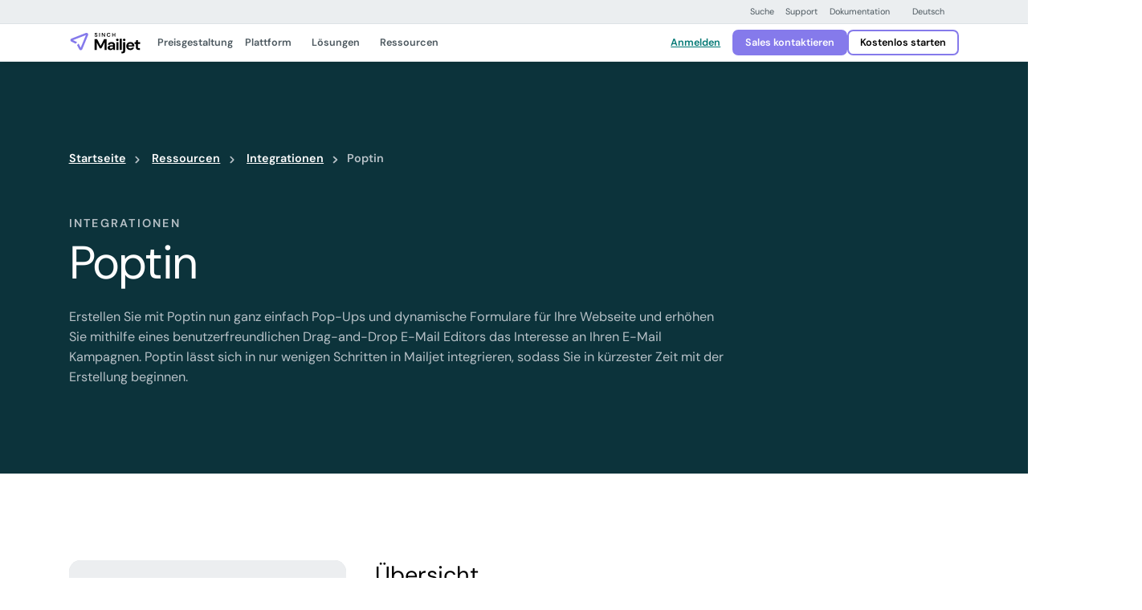

--- FILE ---
content_type: text/css
request_url: https://www.mailjet.com/wp-content/themes/simpletexting-theme-blank/assets/stylesheets/blocks/resources.min.css?ver=1769210741
body_size: -197
content:
.resources-cards-wrap{padding-bottom:1.5rem;margin-bottom:-1.5rem}@media (max-width:767px) and (min-width:433px){.resources-cards .resoureces-cards__slide{width:344px}}

--- FILE ---
content_type: application/javascript; charset=UTF-8
request_url: https://www.mailjet.com/cdn-cgi/challenge-platform/h/b/scripts/jsd/d251aa49a8a3/main.js?
body_size: 9956
content:
window._cf_chl_opt={AKGCx8:'b'};~function(u6,Wi,WI,WM,Ww,Wc,Wj,Wy,u0,u1){u6=P,function(z,s,ut,u5,W,N){for(ut={z:487,s:359,W:300,N:424,l:383,X:434,Y:502,J:481,E:294},u5=P,W=z();!![];)try{if(N=parseInt(u5(ut.z))/1+-parseInt(u5(ut.s))/2*(-parseInt(u5(ut.W))/3)+-parseInt(u5(ut.N))/4+-parseInt(u5(ut.l))/5+parseInt(u5(ut.X))/6+parseInt(u5(ut.Y))/7+parseInt(u5(ut.J))/8*(parseInt(u5(ut.E))/9),s===N)break;else W.push(W.shift())}catch(l){W.push(W.shift())}}(g,491400),Wi=this||self,WI=Wi[u6(477)],WM=null,Ww=Wr(),Wc=function(pU,pQ,py,pc,pw,uq,s,W,N,l){return pU={z:342,s:340,W:442},pQ={z:350,s:297,W:279,N:260,l:297,X:323,Y:313,J:389,E:308,S:323,b:288,B:425,m:357,K:314,A:468,d:439,h:338,G:451,x:452,n:335,O:297,C:433,F:285,a:456,L:357,D:456,i:297},py={z:303},pc={z:324,s:303,W:456,N:409,l:374,X:258,Y:374,J:258,E:263,S:260,b:297,B:409,m:374,K:415,A:376,d:288,h:283,G:357,x:518,n:425,O:262,C:357,F:362,a:257,L:357,D:397,i:297,I:431,M:362,f:324,R:496,k:390,T:409,o:336,v:376,H:314,Z:376,e:367,c:357,j:329,y:437,Q:367,U:283,V:376,g0:257,g1:297,g2:293,g3:298,g4:357,g5:329,g6:370,g7:319,g8:308,g9:335},pw={z:354,s:456},uq=u6,s={'HCwAp':uq(pU.z),'xleaK':function(X,Y){return X==Y},'NJArd':function(X,Y){return X>Y},'yfhti':function(X,Y){return X<Y},'EVVgj':function(X,Y){return X-Y},'oGvBq':function(X,Y){return X>Y},'gATyn':function(X,Y){return X(Y)},'tSwRf':function(X,Y){return X-Y},'AMEqo':function(X,Y){return X<<Y},'xzAZE':function(X,Y){return X&Y},'wpSAX':function(X,Y){return X(Y)},'SnkJj':function(X,Y){return Y|X},'XKgdL':function(X,Y){return X(Y)},'uWeZJ':function(X,Y){return X!==Y},'rdQvi':function(X,Y){return X>Y},'Ezogb':function(X,Y){return Y==X},'zfhho':function(X,Y){return X<<Y},'oQjLm':function(X,Y){return X<Y},'FWTtQ':function(X,Y){return Y|X},'TaobW':function(X,Y){return X|Y},'mvTwy':function(X,Y){return Y&X},'wHGJC':function(X,Y){return X==Y},'lhJHm':function(X,Y){return X-Y},'IPUAA':function(X,Y){return X(Y)},'GYpvX':function(X,Y){return X>Y},'OEppy':function(X,Y){return Y!=X},'wIemW':function(X,Y){return X&Y},'RwAzJ':function(X,Y){return X==Y},'BPqNH':function(X,Y){return X(Y)},'gAVtj':function(X,Y){return X*Y},'ChIIV':function(X,Y){return Y&X},'sxELo':function(X,Y){return X<Y},'WRCXI':function(X,Y){return X-Y},'gNJTS':function(X,Y){return X===Y},'sedDx':function(X,Y){return X+Y}},W=String[uq(pU.s)],N={'h':function(X){return X==null?'':N.g(X,6,function(Y,uJ){return uJ=P,s[uJ(pw.z)][uJ(pw.s)](Y)})},'g':function(X,Y,J,uE,E,S,B,K,A,G,x,O,C,F,L,D,i,I,M,R){if(uE=uq,s[uE(pc.z)](null,X))return'';for(S={},B={},K='',A=2,G=3,x=2,O=[],C=0,F=0,L=0;L<X[uE(pc.s)];L+=1)if(D=X[uE(pc.W)](L),Object[uE(pc.N)][uE(pc.l)][uE(pc.X)](S,D)||(S[D]=G++,B[D]=!0),i=K+D,Object[uE(pc.N)][uE(pc.Y)][uE(pc.J)](S,i))K=i;else for(I=uE(pc.E)[uE(pc.S)]('|'),M=0;!![];){switch(I[M++]){case'0':S[i]=G++;continue;case'1':0==A&&(A=Math[uE(pc.b)](2,x),x++);continue;case'2':if(Object[uE(pc.B)][uE(pc.m)][uE(pc.J)](B,K)){if(s[uE(pc.K)](256,K[uE(pc.A)](0))){for(E=0;s[uE(pc.d)](E,x);C<<=1,F==s[uE(pc.h)](Y,1)?(F=0,O[uE(pc.G)](J(C)),C=0):F++,E++);for(R=K[uE(pc.A)](0),E=0;s[uE(pc.x)](8,E);C=R&1.77|C<<1.77,s[uE(pc.z)](F,Y-1)?(F=0,O[uE(pc.G)](s[uE(pc.n)](J,C)),C=0):F++,R>>=1,E++);}else{for(R=1,E=0;E<x;C=R|C<<1,s[uE(pc.z)](F,s[uE(pc.O)](Y,1))?(F=0,O[uE(pc.C)](J(C)),C=0):F++,R=0,E++);for(R=K[uE(pc.A)](0),E=0;16>E;C=s[uE(pc.F)](C,1)|s[uE(pc.a)](R,1),Y-1==F?(F=0,O[uE(pc.L)](s[uE(pc.D)](J,C)),C=0):F++,R>>=1,E++);}A--,0==A&&(A=Math[uE(pc.i)](2,x),x++),delete B[K]}else for(R=S[K],E=0;E<x;C=s[uE(pc.I)](s[uE(pc.M)](C,1),1&R),s[uE(pc.f)](F,Y-1)?(F=0,O[uE(pc.L)](s[uE(pc.D)](J,C)),C=0):F++,R>>=1,E++);continue;case'3':A--;continue;case'4':K=s[uE(pc.R)](String,D);continue}break}if(s[uE(pc.k)]('',K)){if(Object[uE(pc.T)][uE(pc.m)][uE(pc.X)](B,K)){if(s[uE(pc.o)](256,K[uE(pc.v)](0))){for(E=0;E<x;C<<=1,s[uE(pc.H)](F,Y-1)?(F=0,O[uE(pc.G)](J(C)),C=0):F++,E++);for(R=K[uE(pc.Z)](0),E=0;8>E;C=s[uE(pc.e)](C,1)|1&R,F==Y-1?(F=0,O[uE(pc.c)](J(C)),C=0):F++,R>>=1,E++);}else{for(R=1,E=0;s[uE(pc.j)](E,x);C=s[uE(pc.y)](s[uE(pc.Q)](C,1),R),F==s[uE(pc.U)](Y,1)?(F=0,O[uE(pc.C)](J(C)),C=0):F++,R=0,E++);for(R=K[uE(pc.V)](0),E=0;16>E;C=C<<1|s[uE(pc.g0)](R,1),Y-1==F?(F=0,O[uE(pc.G)](s[uE(pc.D)](J,C)),C=0):F++,R>>=1,E++);}A--,0==A&&(A=Math[uE(pc.g1)](2,x),x++),delete B[K]}else for(R=S[K],E=0;E<x;C=s[uE(pc.g2)](C<<1,s[uE(pc.g3)](R,1)),s[uE(pc.f)](F,Y-1)?(F=0,O[uE(pc.g4)](J(C)),C=0):F++,R>>=1,E++);A--,A==0&&x++}for(R=2,E=0;s[uE(pc.g5)](E,x);C=s[uE(pc.I)](C<<1.66,R&1),s[uE(pc.g6)](F,Y-1)?(F=0,O[uE(pc.G)](J(C)),C=0):F++,R>>=1,E++);for(;;)if(C<<=1,F==s[uE(pc.g7)](Y,1)){O[uE(pc.c)](s[uE(pc.g8)](J,C));break}else F++;return O[uE(pc.g9)]('')},'j':function(X,pj,uS){return pj={z:376},uS=uq,X==null?'':''==X?null:N.i(X[uS(py.z)],32768,function(Y,ub){return ub=uS,X[ub(pj.z)](Y)})},'i':function(X,Y,J,uB,E,S,B,K,A,G,x,O,C,F,L,D,R,i,I,M){for(uB=uq,E=[],S=4,B=4,K=3,A=[],O=J(0),C=Y,F=1,G=0;s[uB(pQ.z)](3,G);E[G]=G,G+=1);for(L=0,D=Math[uB(pQ.s)](2,2),x=1;D!=x;)for(i=uB(pQ.W)[uB(pQ.N)]('|'),I=0;!![];){switch(i[I++]){case'0':M=O&C;continue;case'1':L|=x*(0<M?1:0);continue;case'2':0==C&&(C=Y,O=J(F++));continue;case'3':C>>=1;continue;case'4':x<<=1;continue}break}switch(L){case 0:for(L=0,D=Math[uB(pQ.l)](2,8),x=1;s[uB(pQ.X)](x,D);M=s[uB(pQ.Y)](O,C),C>>=1,s[uB(pQ.J)](0,C)&&(C=Y,O=s[uB(pQ.E)](J,F++)),L|=(0<M?1:0)*x,x<<=1);R=W(L);break;case 1:for(L=0,D=Math[uB(pQ.s)](2,16),x=1;s[uB(pQ.S)](x,D);M=O&C,C>>=1,0==C&&(C=Y,O=J(F++)),L|=(s[uB(pQ.b)](0,M)?1:0)*x,x<<=1);R=s[uB(pQ.B)](W,L);break;case 2:return''}for(G=E[3]=R,A[uB(pQ.m)](R);;){if(F>X)return'';for(L=0,D=Math[uB(pQ.s)](2,K),x=1;x!=D;M=O&C,C>>=1,s[uB(pQ.K)](0,C)&&(C=Y,O=s[uB(pQ.A)](J,F++)),L|=s[uB(pQ.d)](0<M?1:0,x),x<<=1);switch(R=L){case 0:for(L=0,D=Math[uB(pQ.l)](2,8),x=1;x!=D;M=s[uB(pQ.h)](O,C),C>>=1,0==C&&(C=Y,O=J(F++)),L|=(s[uB(pQ.G)](0,M)?1:0)*x,x<<=1);E[B++]=W(L),R=B-1,S--;break;case 1:for(L=0,D=Math[uB(pQ.l)](2,16),x=1;x!=D;M=O&C,C>>=1,C==0&&(C=Y,O=J(F++)),L|=x*(0<M?1:0),x<<=1);E[B++]=W(L),R=s[uB(pQ.x)](B,1),S--;break;case 2:return A[uB(pQ.n)]('')}if(S==0&&(S=Math[uB(pQ.O)](2,K),K++),E[R])R=E[R];else if(s[uB(pQ.C)](R,B))R=s[uB(pQ.F)](G,G[uB(pQ.a)](0));else return null;A[uB(pQ.L)](R),E[B++]=G+R[uB(pQ.D)](0),S--,G=R,S==0&&(S=Math[uB(pQ.i)](2,K),K++)}}},l={},l[uq(pU.W)]=N.h,l}(),Wj={},Wj[u6(312)]='o',Wj[u6(401)]='s',Wj[u6(282)]='u',Wj[u6(316)]='z',Wj[u6(505)]='n',Wj[u6(361)]='I',Wj[u6(372)]='b',Wy=Wj,Wi[u6(485)]=function(z,s,W,N,Nq,NY,NX,uh,X,J,E,S,B,K,A){if(Nq={z:478,s:467,W:457,N:511,l:317,X:466,Y:511,J:317,E:349,S:259,b:281,B:259,m:281,K:501,A:514,d:303,h:521,G:386,x:472,n:400,O:515,C:428,F:438,a:355,L:381,D:414},NY={z:519,s:305,W:303,N:428,l:271,X:498,Y:488},NX={z:409,s:374,W:258,N:357},uh=u6,X={'jSPmO':function(h,G){return h<G},'xNWsU':function(h,G){return G===h},'zDtEW':function(h,G){return h+G},'dnKZQ':function(h,G){return h+G},'HqWwA':function(h,G,x,O){return h(G,x,O)},'WpFje':uh(Nq.z),'RElxw':uh(Nq.s),'ErCjW':uh(Nq.W),'JWOQy':function(h,G){return h+G},'nBWiK':function(h,G,x){return h(G,x)},'lIviO':function(h,G){return h+G}},s===null||s===void 0)return N;for(J=WV(s),z[uh(Nq.N)][uh(Nq.l)]&&(J=J[uh(Nq.X)](z[uh(Nq.Y)][uh(Nq.J)](s))),J=z[uh(Nq.E)][uh(Nq.S)]&&z[uh(Nq.b)]?z[uh(Nq.E)][uh(Nq.B)](new z[(uh(Nq.m))](J)):function(G,ux,x){for(ux=uh,G[ux(NY.z)](),x=0;X[ux(NY.s)](x,G[ux(NY.W)]);X[ux(NY.N)](G[x],G[X[ux(NY.l)](x,1)])?G[ux(NY.X)](X[ux(NY.Y)](x,1),1):x+=1);return G}(J),E='nAsAaAb'.split('A'),E=E[uh(Nq.K)][uh(Nq.A)](E),S=0;S<J[uh(Nq.d)];B=J[S],K=X[uh(Nq.h)](WU,z,s,B),E(K)?X[uh(Nq.G)]===X[uh(Nq.x)]?s(uh(Nq.n)):(A='s'===K&&!z[uh(Nq.O)](s[B]),X[uh(Nq.C)](X[uh(Nq.F)],X[uh(Nq.a)](W,B))?X[uh(Nq.L)](Y,W+B,K):A||X[uh(Nq.L)](Y,X[uh(Nq.D)](W,B),s[B])):Y(W+B,K),S++);return N;function Y(G,x,uG){uG=uh,Object[uG(NX.z)][uG(NX.s)][uG(NX.W)](N,x)||(N[x]=[]),N[x][uG(NX.N)](G)}},u0=u6(320)[u6(260)](';'),u1=u0[u6(501)][u6(514)](u0),Wi[u6(330)]=function(z,s,NA,NK,un,W,N,l,X,Y){for(NA={z:396,s:348,W:303,N:503,l:402,X:303,Y:459,J:429,E:357,S:484,b:508},NK={z:375,s:394,W:309,N:454,l:334,X:337,Y:345,J:484,E:416,S:260,b:309,B:453,m:270,K:419,A:307,d:368,h:395,G:327,x:339,n:273,O:475,C:453,F:475,a:441,L:378,D:302,i:512,I:385,M:280,f:365,R:507,k:442,T:304,o:399,v:347},un=u6,W={'lThCs':function(J,E){return J!==E},'LhvuQ':function(J,E){return J+E},'joyRq':un(NA.z),'XdkED':function(J,E){return J(E)}},N=Object[un(NA.s)](s),l=0;l<N[un(NA.W)];l++)if(un(NA.N)===W[un(NA.l)])return![];else if(X=N[l],'f'===X&&(X='N'),z[X]){for(Y=0;Y<s[N[l]][un(NA.X)];-1===z[X][un(NA.Y)](s[N[l]][Y])&&(W[un(NA.J)](u1,s[N[l]][Y])||z[X][un(NA.E)](W[un(NA.S)]('o.',s[N[l]][Y]))),Y++);}else z[X]=s[N[l]][un(NA.b)](function(E,uO,S,B,K,A,h,G,x,n,L,D){if(uO=un,S={},S[uO(NK.z)]=function(m,K){return m+K},S[uO(NK.s)]=function(m,K){return m+K},S[uO(NK.W)]=uO(NK.N),B=S,W[uO(NK.l)](uO(NK.X),uO(NK.Y)))return W[uO(NK.J)]('o.',E);else for(K=uO(NK.E)[uO(NK.S)]('|'),A=0;!![];){switch(K[A++]){case'0':h=B[uO(NK.z)](B[uO(NK.s)](B[uO(NK.b)],B[uO(NK.B)][uO(NK.m)]),uO(NK.K))+x.r+uO(NK.A);continue;case'1':G=new m[(uO(NK.d))]();continue;case'2':G[uO(NK.h)]=2500;continue;case'3':x=z[uO(NK.G)];continue;case'4':L=(n={},n[uO(NK.x)]=K[uO(NK.B)][uO(NK.x)],n[uO(NK.n)]=A[uO(NK.B)][uO(NK.n)],n[uO(NK.O)]=l[uO(NK.C)][uO(NK.F)],n[uO(NK.a)]=h[uO(NK.C)][uO(NK.L)],n[uO(NK.D)]=G,n);continue;case'5':D={},D[uO(NK.i)]=n,D[uO(NK.I)]=L,D[uO(NK.M)]=uO(NK.f),G[uO(NK.R)](x[uO(NK.k)](D));continue;case'6':G[uO(NK.T)](uO(NK.o),h);continue;case'7':G[uO(NK.v)]=function(){};continue}break}})},u3();function WU(z,s,W,N9,N7,uK,N,l,S,X){N=(N9={z:476,s:413,W:492,N:470,l:499,X:413,Y:332,J:516,E:470,S:352,b:516,B:312,m:450,K:310,A:286,d:315,h:352,G:349,x:489,n:315},N7={z:440,s:391,W:286,N:296},uK=u6,{'NqiwW':function(Y,J){return J==Y},'JYbLT':uK(N9.z),'IiYoN':function(Y){return Y()},'EwOgg':function(Y,J){return Y!==J},'LetXM':uK(N9.s),'lTqpx':uK(N9.W),'nZlmr':uK(N9.N)});try{l=s[W]}catch(Y){if(N[uK(N9.l)](uK(N9.X),N[uK(N9.Y)])){if(N[uK(N9.J)](uK(N9.E),typeof W[uK(N9.S)]))return l[uK(N9.S)](function(){}),'p'}else return'i'}if(N[uK(N9.b)](null,l))return void 0===l?'u':'x';if(uK(N9.B)==typeof l)try{if(N[uK(N9.m)]===uK(N9.K))S=X[uK(N9.A)]||function(){},Y[uK(N9.A)]=function(uA){uA=uK,S(),S[uA(N7.z)]!==N[uA(N7.s)]&&(K[uA(N7.W)]=S,N[uA(N7.N)](A))};else if(N[uK(N9.d)]==typeof l[uK(N9.h)])return l[uK(N9.h)](function(){}),'p'}catch(S){}return z[uK(N9.G)][uK(N9.x)](l)?'a':l===z[uK(N9.G)]?'D':!0===l?'T':!1===l?'F':(X=typeof l,N[uK(N9.n)]==X?WQ(z,l)?'N':'f':Wy[X]||'?')}function Wk(uv,ug,s,W){return uv={z:256},ug=u6,s={},s[ug(uv.z)]=function(N,l){return N!==l},W=s,W[ug(uv.z)](WR(),null)}function WV(z,Ng,ud,s){for(Ng={z:466,s:348,W:430},ud=u6,s=[];null!==z;s=s[ud(Ng.z)](Object[ud(Ng.s)](z)),z=Object[ud(Ng.W)](z));return s}function We(l,X,pX,uY,Y,J,E,S,b,B,m,K,A,d,h,G){if(pX={z:445,s:417,W:292,N:380,l:419,X:500,Y:365,J:444,E:399,S:254,b:426,B:260,m:339,K:453,A:339,d:273,h:273,G:475,x:441,n:378,O:302,C:327,F:454,a:453,L:270,D:380,i:307,I:512,M:385,f:280,R:507,k:442,T:368,o:347,v:395,H:304,Z:444},uY=u6,Y={},Y[uY(pX.z)]=uY(pX.s),Y[uY(pX.W)]=function(n,O){return n+O},Y[uY(pX.N)]=uY(pX.l),Y[uY(pX.X)]=uY(pX.Y),Y[uY(pX.J)]=uY(pX.E),J=Y,!Wo(0))return![];S=(E={},E[uY(pX.S)]=l,E[uY(pX.b)]=X,E);try{for(b=J[uY(pX.z)][uY(pX.B)]('|'),B=0;!![];){switch(b[B++]){case'0':K=(m={},m[uY(pX.m)]=Wi[uY(pX.K)][uY(pX.A)],m[uY(pX.d)]=Wi[uY(pX.K)][uY(pX.h)],m[uY(pX.G)]=Wi[uY(pX.K)][uY(pX.G)],m[uY(pX.x)]=Wi[uY(pX.K)][uY(pX.n)],m[uY(pX.O)]=Ww,m);continue;case'1':A=Wi[uY(pX.C)];continue;case'2':d=J[uY(pX.W)](uY(pX.F),Wi[uY(pX.a)][uY(pX.L)])+J[uY(pX.D)]+A.r+uY(pX.i);continue;case'3':h={},h[uY(pX.I)]=S,h[uY(pX.M)]=K,h[uY(pX.f)]=J[uY(pX.X)],G[uY(pX.R)](Wc[uY(pX.k)](h));continue;case'4':G=new Wi[(uY(pX.T))]();continue;case'5':G[uY(pX.o)]=function(){};continue;case'6':G[uY(pX.v)]=2500;continue;case'7':G[uY(pX.H)](J[uY(pX.Z)],d);continue}break}}catch(x){}}function WR(uT,u9,z,s,W){if(uT={z:491,s:505,W:327,N:509,l:448,X:470,Y:326,J:427},u9=u6,z={'ftlAL':function(N,l){return l===N},'HxmoT':function(N,l){return N(l)},'Nxunw':u9(uT.z),'gNfhY':u9(uT.s)},s=Wi[u9(uT.W)],!s){if(z[u9(uT.N)]===u9(uT.z))return null;else z[u9(uT.l)](typeof l,u9(uT.X))&&z[u9(uT.Y)](E,S),J()}return W=s.i,typeof W!==z[u9(uT.J)]||W<30?null:W}function P(z,s,W,u){return z=z-254,W=g(),u=W[z],u}function u4(W,N,NT,uD,l,X,Y){if(NT={z:377,s:261,W:400,N:461,l:510,X:473,Y:409,J:374,E:258,S:376,b:357,B:376,m:358,K:344,A:321,d:356,h:358,G:290,x:357,n:420,O:275,C:357,F:297,a:483,L:357,D:276,i:400,I:504,M:261,f:280,R:474,k:506,T:360,o:322,v:517,H:266,Z:495,e:280,c:274,j:479,y:266},uD=u6,l={'ekYDR':function(J,E){return J|E},'mrlEp':function(J,E){return J<<E},'FBaZY':function(J,E){return E==J},'XTkyi':function(J,E){return J(E)},'CHNhv':function(J,E){return J-E},'cmHCi':function(J,E){return E&J},'mRIcB':function(J,E){return J-E},'jIoTk':function(J,E){return J-E},'sFgKw':function(J,E){return E==J},'ZcKtw':uD(NT.z),'pBECe':uD(NT.s),'jQkxG':uD(NT.W)},!W[uD(NT.N)]){if(uD(NT.l)!==l[uD(NT.X)])return;else{if(gw[uD(NT.Y)][uD(NT.J)][uD(NT.E)](ge,gc)){if(256>zK[uD(NT.S)](0)){for(sL=0;sD<st;sI<<=1,sM==sf-1?(sR=0,sk[uD(NT.b)](sT(so)),sv=0):sH++,si++);for(sZ=sr[uD(NT.B)](0),sw=0;8>se;sj=l[uD(NT.m)](l[uD(NT.K)](sy,1),sQ&1.25),l[uD(NT.A)](sU,sV-1)?(W0=0,W1[uD(NT.b)](l[uD(NT.d)](W2,W3)),W4=0):W5++,W6>>=1,sc++);}else{for(W7=1,W8=0;W9<Wg;Wz=l[uD(NT.h)](Ws<<1.7,WW),Wu==l[uD(NT.G)](Wp,1)?(WN=0,Wl[uD(NT.x)](WX(WY)),Wq=0):WJ++,WE=0,WP++);for(WS=Wb[uD(NT.B)](0),WB=0;16>Wm;WA=Wd<<1|l[uD(NT.n)](Wh,1),WG==l[uD(NT.O)](Wx,1)?(Wn=0,WO[uD(NT.C)](WC(WF)),Wa=0):WL++,WD>>=1,WK++);}sh--,sG==0&&(sx=sn[uD(NT.F)](2,sO),sC++),delete sF[sa]}else for(z6=z7[z8],z9=0;zg<zP;zs=zW<<1.88|1.17&zu,zp==l[uD(NT.a)](zN,1)?(zl=0,zX[uD(NT.L)](zY(zq)),zJ=0):zE++,zS>>=1,zz++);zb--,l[uD(NT.D)](0,zB)&&zm++}}if(N===uD(NT.i)){if(l[uD(NT.I)]===uD(NT.M))X={},X[uD(NT.f)]=uD(NT.R),X[uD(NT.k)]=W.r,X[uD(NT.T)]=l[uD(NT.o)],Wi[uD(NT.v)][uD(NT.H)](X,'*');else return N&&l[uD(NT.Z)]?X[uD(NT.Z)]():''}else Y={},Y[uD(NT.e)]=uD(NT.R),Y[uD(NT.k)]=W.r,Y[uD(NT.T)]=uD(NT.c),Y[uD(NT.j)]=N,Wi[uD(NT.v)][uD(NT.y)](Y,'*')}function WH(uV,uW,z,s,W,N){return uV={z:255,s:325,W:464,N:363,l:432},uW=u6,z={'Stetx':function(l){return l()},'KxgQT':function(l,X){return l>X},'YvTlT':function(l,X){return l-X}},s=3600,W=z[uW(uV.z)](Wv),N=Math[uW(uV.s)](Date[uW(uV.W)]()/1e3),z[uW(uV.N)](z[uW(uV.l)](N,W),s)?![]:!![]}function WT(uw,uP,z,s){if(uw={z:513,s:421},uP=u6,z={'dNccf':function(W,N){return W(N)},'QnmpM':function(W,N){return W*N}},s=WR(),null===s)return;WM=(WM&&z[uP(uw.z)](clearTimeout,WM),setTimeout(function(){Wf()},z[uP(uw.s)](s,1e3)))}function g(No){return No='GcfDF,status,RwAzJ,uWeZJ,JYbLT,QMhPV,GtCyD,nMknw,timeout,lIcIs,wpSAX,random,POST,success,string,joyRq,ajpKs,ZdENN,qwGhD,SItDs,xfJxz,createElement,prototype,/jsd/oneshot/d251aa49a8a3/0.2909396168815624:1769426816:tdDC0G_WPhWDG3NR3NOh51mDDLCL9bTq3rHZcS5wzJc/,ZLdOu,oZggf,Ssoln,lIviO,NJArd,3|0|1|6|2|7|4|5,1|2|4|7|6|5|0|3,[native code],/b/ov1/0.2909396168815624:1769426816:tdDC0G_WPhWDG3NR3NOh51mDDLCL9bTq3rHZcS5wzJc/,cmHCi,QnmpM,nkPjJ,xhr-error,3563904FeZRgu,gATyn,TYlZ6,gNfhY,xNWsU,XdkED,getPrototypeOf,SnkJj,YvTlT,gNJTS,4038936CNnfJC,DRuDW,hxPcv,FWTtQ,ErCjW,gAVtj,readyState,pkLOA2,ZGvEg,log,zlHSU,dUuQt,addEventListener,iframe,ftlAL,clientInformation,lTqpx,sxELo,WRCXI,_cf_chl_opt,/cdn-cgi/challenge-platform/h/,cwopV,charAt,d.cookie,UuAeO,indexOf,OthMb,api,appendChild,display: none,now,uTCSG,concat,OEtmt,BPqNH,aICcN,function,fVOLG,RElxw,ZcKtw,cloudflare-invisible,LRmiB4,loading,document,EIbnr,detail,FoCpX,8JmFRUA,XIOqb,jIoTk,LhvuQ,pRIb1,onload,799487tVcHYX,dnKZQ,isArray,contentWindow,xBOEc,DVEvp,onerror,kxVRN,randomUUID,XKgdL,navigator,splice,EwOgg,bcgtX,includes,5317501EpzJdI,TvSJw,pBECe,number,sid,send,map,Nxunw,gkngU,Object,errorInfoObject,dNccf,bind,isNaN,NqiwW,parent,oGvBq,sort,removeChild,HqWwA,AdeF3,Stetx,VNWAK,xzAZE,call,from,split,MPwed,tSwRf,2|3|1|0|4,dLive,contentDocument,postMessage,adlBh,wFCZH,5|4|0|3|9|2|10|6|7|8|1,AKGCx8,zDtEW,bSlYr,SSTpq3,error,mRIcB,sFgKw,GufLb,MAjZZ,0|3|2|1|4,source,Set,undefined,EVVgj,error on cf_chl_props,sedDx,onreadystatechange,toString,yfhti,body,CHNhv,stringify,iBruw,TaobW,245277NYGVrV,UFNSi,IiYoN,pow,mvTwy,1|6|4|0|5|8|9|3|10|7|2,179223uZtDsM,Function,JBxy9,length,open,jSPmO,karAH,/invisible/jsd,IPUAA,bnkjk,aouLY,WLYPM,object,wIemW,Ezogb,nZlmr,symbol,getOwnPropertyNames,location,lhJHm,_cf_chl_opt;JJgc4;PJAn2;kJOnV9;IWJi4;OHeaY1;DqMg0;FKmRv9;LpvFx1;cAdz2;PqBHf2;nFZCC5;ddwW5;pRIb1;rxvNi8;RrrrA2;erHi9,FBaZY,jQkxG,OEppy,xleaK,floor,HxmoT,__CF$cv$params,OTpVe,oQjLm,rxvNi8,http-code:,LetXM,gGjMn,lThCs,join,rdQvi,GShMs,ChIIV,CnwA5,fromCharCode,style,vkDH9b-+$UYlgAqRGci7Xup5OZWPMV8tNmJnIzSfTjQLxo6Eha4eBr2F13Kd0syCw,NDWhq,mrlEp,XEKTl,YGdwQ,ontimeout,keys,Array,GYpvX,href,catch,oaMWN,HCwAp,JWOQy,XTkyi,push,ekYDR,2QnOjdb,event,bigint,AMEqo,KxgQT,tabIndex,jsd,CEScJ,zfhho,XMLHttpRequest,DOMContentLoaded,wHGJC,UCdZp,boolean,oNWgG,hasOwnProperty,hRCRZ,charCodeAt,ojjMG,aUjz8,nuWrQ,UqmJe,nBWiK,qBjQD,4684520vZHlBN,lXVLD,chctx,WpFje'.split(','),g=function(){return No},g()}function u2(Nh,uC,W,N,l,X,Y,J,E,S){W=(Nh={z:447,s:497,W:299,N:260,l:289,X:462,Y:408,J:482,E:449,S:465,b:364,B:490,m:341,K:463,A:520,d:480,h:265},uC=u6,{'XIOqb':uC(Nh.z),'uTCSG':uC(Nh.s),'FoCpX':function(b,B,m,K,A){return b(B,m,K,A)}});try{for(N=uC(Nh.W)[uC(Nh.N)]('|'),l=0;!![];){switch(N[l++]){case'0':WI[uC(Nh.l)][uC(Nh.X)](X);continue;case'1':X=WI[uC(Nh.Y)](W[uC(Nh.J)]);continue;case'2':return Y={},Y.r=E,Y.e=null,Y;case'3':E=pRIb1(J,J[uC(Nh.E)]||J[W[uC(Nh.S)]],'n.',E);continue;case'4':X[uC(Nh.b)]='-1';continue;case'5':J=X[uC(Nh.B)];continue;case'6':X[uC(Nh.m)]=uC(Nh.K);continue;case'7':WI[uC(Nh.l)][uC(Nh.A)](X);continue;case'8':E={};continue;case'9':E=W[uC(Nh.d)](pRIb1,J,J,'',E);continue;case'10':E=pRIb1(J,X[uC(Nh.h)],'d.',E);continue}break}}catch(b){return S={},S.r={},S.e=b,S}}function Wf(z,uf,uM,u7,s,W,l,X,Y,J,E,S){if(uf={z:470,s:447,W:497,N:436,l:407,X:277,Y:311,J:284,E:269,S:260,b:364,B:289,m:462,K:341,A:463,d:408,h:267,G:403,x:449,n:373,O:265,C:520,F:490},uM={z:406,s:272},u7=u6,s={'SItDs':function(N,l){return N===l},'bSlYr':u7(uf.z),'adlBh':u7(uf.s),'ajpKs':function(N,l,X,Y,J){return N(l,X,Y,J)},'oNWgG':u7(uf.W),'GufLb':u7(uf.N),'WLYPM':u7(uf.l)},W=u2(),WZ(W.r,function(N,u8){u8=u7,s[u8(uM.z)](typeof z,s[u8(uM.s)])&&z(N),WT()}),W.e){if(s[u7(uf.X)]!==s[u7(uf.Y)])We(u7(uf.J),W.e);else for(l=u7(uf.E)[u7(uf.S)]('|'),X=0;!![];){switch(l[X++]){case'0':E[u7(uf.b)]='-1';continue;case'1':return Y={},Y.r=J,Y.e=null,Y;case'2':J={};continue;case'3':J[u7(uf.B)][u7(uf.m)](E);continue;case'4':E[u7(uf.K)]=u7(uf.A);continue;case'5':E=Y[u7(uf.d)](s[u7(uf.h)]);continue;case'6':J=s[u7(uf.G)](S,S,S[u7(uf.x)]||S[s[u7(uf.n)]],'n.',J);continue;case'7':J=b(S,E[u7(uf.O)],'d.',J);continue;case'8':B[u7(uf.B)][u7(uf.C)](E);continue;case'9':S=E[u7(uf.F)];continue;case'10':J=E(S,S,'',J);continue}break}}}function u3(Na,NF,NO,uF,s,W,N,S,b,B,l,X,Y){if(Na={z:346,s:411,W:405,N:379,l:393,X:455,Y:328,J:476,E:327,S:393,b:393,B:325,m:464,K:346,A:440,d:328,h:446,G:446,x:369,n:286,O:286},NF={z:440,s:476,W:286},NO={z:411,s:405,W:404},uF=u6,s={},s[uF(Na.z)]=function(J,E){return J>E},s[uF(Na.s)]=function(J,E){return E!==J},s[uF(Na.W)]=uF(Na.N),s[uF(Na.l)]=uF(Na.X),s[uF(Na.Y)]=uF(Na.J),W=s,N=Wi[uF(Na.E)],!N)return;if(!WH())return W[uF(Na.S)]===W[uF(Na.b)]?void 0:(S=3600,b=N(),B=l[uF(Na.B)](X[uF(Na.m)]()/1e3),W[uF(Na.K)](B-b,S)?![]:!![]);(l=![],X=function(ua){if(ua=uF,!l){if(l=!![],!WH())return W[ua(NO.z)](W[ua(NO.s)],ua(NO.W))?void 0:null;Wf(function(S){u4(N,S)})}},WI[uF(Na.A)]!==W[uF(Na.d)])?X():Wi[uF(Na.h)]?WI[uF(Na.G)](uF(Na.x),X):(Y=WI[uF(Na.n)]||function(){},WI[uF(Na.O)]=function(uL){uL=uF,Y(),WI[uL(NF.z)]!==uL(NF.s)&&(WI[uL(NF.W)]=Y,X())})}function Wv(uj,us,z,s){return uj={z:327,s:325,W:387},us=u6,z={'GcfDF':function(W,N){return W(N)}},s=Wi[us(uj.z)],Math[us(uj.s)](+z[us(uj.W)](atob,s.t))}function WQ(s,W,N1,um,N,l){return N1={z:469,s:422,W:301,N:422,l:301,X:409,Y:287,J:258,E:459,S:418},um=u6,N={},N[um(N1.z)]=function(X,Y){return X instanceof Y},N[um(N1.s)]=function(X,Y){return X<Y},l=N,l[um(N1.z)](W,s[um(N1.W)])&&l[um(N1.N)](0,s[um(N1.l)][um(N1.X)][um(N1.Y)][um(N1.J)](W)[um(N1.E)](um(N1.S)))}function Wr(pp,uX){return pp={z:495},uX=u6,crypto&&crypto[uX(pp.z)]?crypto[uX(pp.z)]():''}function Wo(z,ue,uz){return ue={z:398},uz=u6,Math[uz(ue.z)]()<z}function WZ(z,s,pu,pW,ps,pz,uu,W,N,l,X){pu={z:435,s:400,W:399,N:454,l:327,X:443,Y:453,J:368,E:304,S:471,b:412,B:366,m:270,K:410,A:461,d:395,h:347,G:486,x:493,n:318,O:318,C:351,F:351,a:461,L:343,D:507,i:442,I:291},pW={z:423},ps={z:388,s:306,W:392,N:333,l:331,X:388},pz={z:268,s:278,W:295,N:333,l:395,X:384,Y:376,J:460,E:494,S:357,b:376,B:371,m:458,K:382,A:264,d:376,h:353,G:494,x:297},uu=u6,W={'lXVLD':function(Y,J){return Y>J},'OthMb':function(Y,J){return Y<J},'kxVRN':function(Y,J){return Y==J},'UCdZp':function(Y,J){return J&Y},'UuAeO':function(Y,J){return Y==J},'qBjQD':function(Y,J){return Y<<J},'dLive':function(Y,J){return Y-J},'gGjMn':function(Y,J){return Y(J)},'oaMWN':function(Y,J){return J|Y},'wFCZH':function(Y,J){return Y!==J},'MAjZZ':uu(pu.z),'QMhPV':uu(pu.s),'fVOLG':uu(pu.W),'oZggf':function(Y,J){return Y+J},'CEScJ':uu(pu.N),'NDWhq':function(Y){return Y()}},N=Wi[uu(pu.l)],console[uu(pu.X)](Wi[uu(pu.Y)]),l=new Wi[(uu(pu.J))](),l[uu(pu.E)](W[uu(pu.S)],W[uu(pu.b)](W[uu(pu.B)],Wi[uu(pu.Y)][uu(pu.m)])+uu(pu.K)+N.r),N[uu(pu.A)]&&(l[uu(pu.d)]=5e3,l[uu(pu.h)]=function(up){if(up=uu,W[up(pz.z)](W[up(pz.s)],up(pz.W)))W[up(pz.N)](s,up(pz.l));else{if(W[up(pz.X)](256,gA[up(pz.Y)](0))){for(PD=0;W[up(pz.J)](Pt,Pi);PM<<=1,W[up(pz.E)](Pf,PR-1)?(Pk=0,PT[up(pz.S)](Po(Pv)),PH=0):PZ++,PI++);for(Pr=Pw[up(pz.b)](0),Pe=0;8>Pc;Py=PQ<<1.64|W[up(pz.B)](PU,1),W[up(pz.m)](PV,z0-1)?(z1=0,z2[up(pz.S)](z3(z4)),z5=0):z6++,z7>>=1,Pj++);}else{for(z8=1,z9=0;zg<zP;zs=W[up(pz.K)](zW,1)|zu,zp==W[up(pz.A)](zN,1)?(zl=0,zX[up(pz.S)](W[up(pz.N)](zY,zq)),zJ=0):zE++,zS=0,zz++);for(zb=zB[up(pz.d)](0),zm=0;16>zK;zd=W[up(pz.h)](zh<<1.27,W[up(pz.B)](zG,1)),zn-1==zx?(zO=0,zC[up(pz.S)](zF(za)),zL=0):zD++,zt>>=1,zA++);}PG--,W[up(pz.G)](0,Px)&&(Pn=PO[up(pz.x)](2,PC),PF++),delete Pa[PL]}}),l[uu(pu.G)]=function(uN){uN=uu,l[uN(ps.z)]>=200&&l[uN(ps.z)]<300?uN(ps.s)!==uN(ps.s)?W(N):s(W[uN(ps.W)]):W[uN(ps.N)](s,uN(ps.l)+l[uN(ps.X)])},l[uu(pu.x)]=function(ul){ul=uu,s(ul(pW.z))},X={'t':Wv(),'lhr':WI[uu(pu.n)]&&WI[uu(pu.O)][uu(pu.C)]?WI[uu(pu.O)][uu(pu.F)]:'','api':N[uu(pu.a)]?!![]:![],'c':W[uu(pu.L)](Wk),'payload':z},l[uu(pu.D)](Wc[uu(pu.i)](JSON[uu(pu.I)](X)))}}()